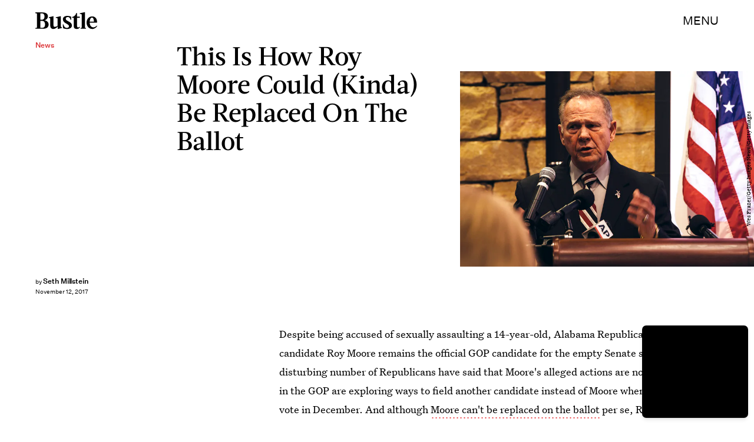

--- FILE ---
content_type: text/html; charset=utf-8
request_url: https://www.google.com/recaptcha/api2/aframe
body_size: 267
content:
<!DOCTYPE HTML><html><head><meta http-equiv="content-type" content="text/html; charset=UTF-8"></head><body><script nonce="Yyu2NVT9-9YNr_w02nx3wg">/** Anti-fraud and anti-abuse applications only. See google.com/recaptcha */ try{var clients={'sodar':'https://pagead2.googlesyndication.com/pagead/sodar?'};window.addEventListener("message",function(a){try{if(a.source===window.parent){var b=JSON.parse(a.data);var c=clients[b['id']];if(c){var d=document.createElement('img');d.src=c+b['params']+'&rc='+(localStorage.getItem("rc::a")?sessionStorage.getItem("rc::b"):"");window.document.body.appendChild(d);sessionStorage.setItem("rc::e",parseInt(sessionStorage.getItem("rc::e")||0)+1);localStorage.setItem("rc::h",'1768362971684');}}}catch(b){}});window.parent.postMessage("_grecaptcha_ready", "*");}catch(b){}</script></body></html>

--- FILE ---
content_type: text/css
request_url: https://cdn2.bustle.com/2026/bustle/Reels-ReelsFloating-3e179f38fe.css
body_size: 1708
content:
.uWA{border:0;border-radius:6px;width:32px;height:24px;background-color:#00000070;backdrop-filter:saturate(180%) blur(20px);background-repeat:no-repeat;background-position:50%;position:absolute;top:6px;transition:opacity .2s ease-out,background .15s;cursor:pointer;color:#fff;font-size:12px;font-weight:600;font-family:sans-serif}.uWA:active{background-color:#000000b8}.J1F{background-image:url(https://cdn2.bustle.com/2026/bustle/close-8983c4c410.svg);background-size:10px;right:6px}.ZqE{background-image:url(https://cdn2.bustle.com/2026/bustle/expand-a557feb773.svg);background-size:16px;left:6px}.DKi{background-image:url(https://cdn2.bustle.com/2026/bustle/collapse-e4a4106241.svg);background-size:16px;left:6px}@media(hover:hover){.uWA{opacity:0}.uWA:hover{background-color:#0009}}.MLh{--reelHeight: 90vh;position:relative}button.dHT{position:fixed;top:10px;left:10px;border-radius:50%;width:30px;height:30px;backdrop-filter:none;display:flex;justify-content:center;align-items:center;opacity:1;z-index:1;background:#fff}button.dHT:after{content:"";background:#111;height:100%;-webkit-mask:url(https://cdn2.bustle.com/2026/bustle/collapse-e4a4106241.svg) center no-repeat;mask:url(https://cdn2.bustle.com/2026/bustle/collapse-e4a4106241.svg) center no-repeat;-webkit-mask-size:contain;mask-size:contain;width:100%}.oTe{justify-content:center;position:fixed;top:0;left:0;width:100%;height:100%;overflow:auto;scroll-behavior:smooth;scroll-snap-type:y mandatory;scroll-padding-top:0;scrollbar-width:none;-ms-overflow-style:none;-webkit-overflow-scrolling:touch}.oTe::-webkit-scrollbar{display:none}.xk0{display:flex;align-items:center;flex-direction:column;background:#0f0f0f}.h5w{position:relative;display:flex;align-items:center;justify-content:center;height:var(--viewportHeight, 100vh);aspect-ratio:9/16;scroll-snap-align:center;scroll-snap-stop:always}.aNi{cursor:pointer}.xaE,.Mxd{width:100%;max-height:100%}.Mxd{overflow:hidden;filter:blur(5px)}.ta6{filter:blur(0)}.eS9{position:absolute;width:1px;height:1px;margin-top:-1px;min-height:1px;top:50%;transform:translateY(-50%)}.hpB{background-size:30px;box-shadow:0 0 10px #0003;height:60px;left:50%;pointer-events:none;position:absolute;top:50%;transform:translate(-50%,-50%);width:60px}.gQq{display:none}.oWj:disabled{opacity:.5;pointer-events:none}.fmh .SSi,.fmh .eeG,.fmh .Mlg{opacity:0;pointer-events:none}.M8M{position:absolute;inset:2rem;width:100%;max-width:800px;top:50%;left:50%;transform:translate(-50%,-50%);z-index:4;--adAspectRatio: 400/225;aspect-ratio:var(--adAspectRatio)}.O_4{width:100%;height:100%;overflow:hidden}.O_4>div,.O_4 iframe{width:100%!important;height:100%!important}.eeG,.Mlg{position:fixed;bottom:10px;transition:opacity .5s}.eeG{display:flex;gap:10px;right:10px}.Mlg{left:10px}.oWj{border:0;border-radius:50%;width:30px;height:30px;background:#fff;background-size:18px;box-shadow:0 0 3px #0000001a;display:flex;justify-content:center;align-items:center;background-repeat:no-repeat;background-position:50%;cursor:pointer;transition:box-shadow .2s ease}@media(hover:hover){.oWj:hover{box-shadow:0 0 5px #0003}button.dHT:hover{background:#fff}}.L4r,.v5s{display:none}.L4r{background-image:url(https://cdn2.bustle.com/2026/bustle/arrow-left-29d04d2a08.svg)}.v5s{background-image:url(https://cdn2.bustle.com/2026/bustle/arrow-right-490f51a217.svg)}.oXz{background-image:url(https://cdn2.bustle.com/2026/bustle/volume-on-5e6408c7d3.svg)}.pEG{background-image:url(https://cdn2.bustle.com/2026/bustle/volume-off-1830dcaf38.svg)}.Mlg{background-image:url(https://cdn2.bustle.com/2026/bustle/share-365366141f.svg);background-size:16px}.DDN.h5w{display:none;position:absolute;z-index:99}.DDN.iIY{display:block}.eHV .xaE{height:100%}@media(min-width:768px){.xk0{gap:2rem;padding-top:var(--headerHeight);padding-bottom:2rem}.h5w{height:var(--reelHeight);max-width:85vw}.Mxd,.eHV .xaE{border-radius:15px;overflow:hidden}button.dHT{top:1.25rem;left:1.5rem;width:40px;height:40px}button.dHT:after{-webkit-mask-size:24px;mask-size:24px}.eeG{bottom:unset;flex-direction:column;margin-top:0;right:1.5rem;top:50%;transform:translateY(-50%);z-index:2}.oWj{width:40px;height:40px}.L4r,.v5s{display:block;background-size:20px;transform:rotate(90deg)}.Mlg{bottom:1.25rem;left:unset;right:1.5rem}}@media(min-width:1025px){.gQq{bottom:1.25rem;color:#fff;display:block;font-family:var(--fontFamilyHeading);font-size:1.1rem;left:1.5rem;line-height:1.3;position:fixed;width:clamp(260px,27.5vw,400px)}}.FOi{z-index:5000}.rga{background:#000c;animation:grD .2s ease-in-out forwards}@keyframes grD{0%{opacity:0}to{opacity:1}}.SA1{position:relative;--aspectRatio: .5625;--reelsWidth: 110px}.SA1.POF{--reelsWidth: 400px}.SPg{background:#000;position:fixed;display:flex;bottom:10px;right:10px;width:var(--reelsWidth);aspect-ratio:var(--aspectRatio);max-width:calc(100% - 20px);max-height:320px;z-index:1000;transition:width .25s ease-out,aspect-ratio .25s ease-out;border-radius:7px;justify-content:center;animation:.36s cubic-bezier(.68,-.55,.265,1.55) C7G;box-shadow:0 4px 6px -1px #0000001a,0 2px 4px -2px #0000001a;cursor:pointer;overflow:hidden}.ev6{animation:.36s cubic-bezier(.68,-.55,.265,1.55) both yUR;pointer-events:none}.CFh{width:100%;height:100%;border-radius:7px}.CFh video{border-radius:7px;height:100%;width:auto}.CFh iframe{max-width:100%}.ei_{position:fixed;bottom:38px;right:-5px;width:34px;height:64px;background-color:#0009;backdrop-filter:saturate(180%) blur(20px);transition:background .15s;border:0;padding:0;margin:0;border-radius:12px 0 0 12px;cursor:pointer;z-index:1000;animation:.5s cubic-bezier(.68,-.55,.265,1.55) .15s both Peh}.ei_:before,.ei_:after{border-radius:4px;content:"";position:absolute;height:12px;width:4px;background:#eee;left:calc(50% - 2.5px);transition:background .2s ease-out,left .15s ease-out}.ei_:before{transform:rotate(24deg);top:calc(50% - 10px)}.ei_:after{transform:rotate(-24deg);bottom:calc(50% - 10px)}.ei_:active{background-color:#000000b8}.ZKd{transition:left .25s ease-out,top .25s ease-out;transform:translateZ(0)}.TAz{display:none}.Byo{height:100%;display:block}.q1V{width:100%;height:100%;overflow:hidden}.q1V>div,.q1V iframe{width:100%!important;height:100%!important}.gdK{--reelHeight: 90vh;position:fixed;z-index:9999;top:50%!important;left:50%!important;transform:translate(-50%,-50%);width:calc(var(--reelHeight) * 9 / 16);height:var(--reelHeight);aspect-ratio:9 / 16;max-height:unset}@keyframes Peh{0%{transform:translate(100%)}}@keyframes C7G{0%{opacity:0;transform:translate3d(20px,20px,0) scale(.85)}}@keyframes yUR{85%{transform:translate3d(40px,20px,0) scale(.65)}to{opacity:0}}@media(min-width:768px){.ei_{bottom:50px;width:42px;height:80px}}@media(min-width:1025px){.SA1{--reelsWidth: 180px}}@media(hover:hover){.SA1:hover .JAw{opacity:1}.ei_:hover{background-color:#000000a3}.ei_:hover:before,.ei_:hover:after{background:#fff;left:calc(50% - 5px)}}
